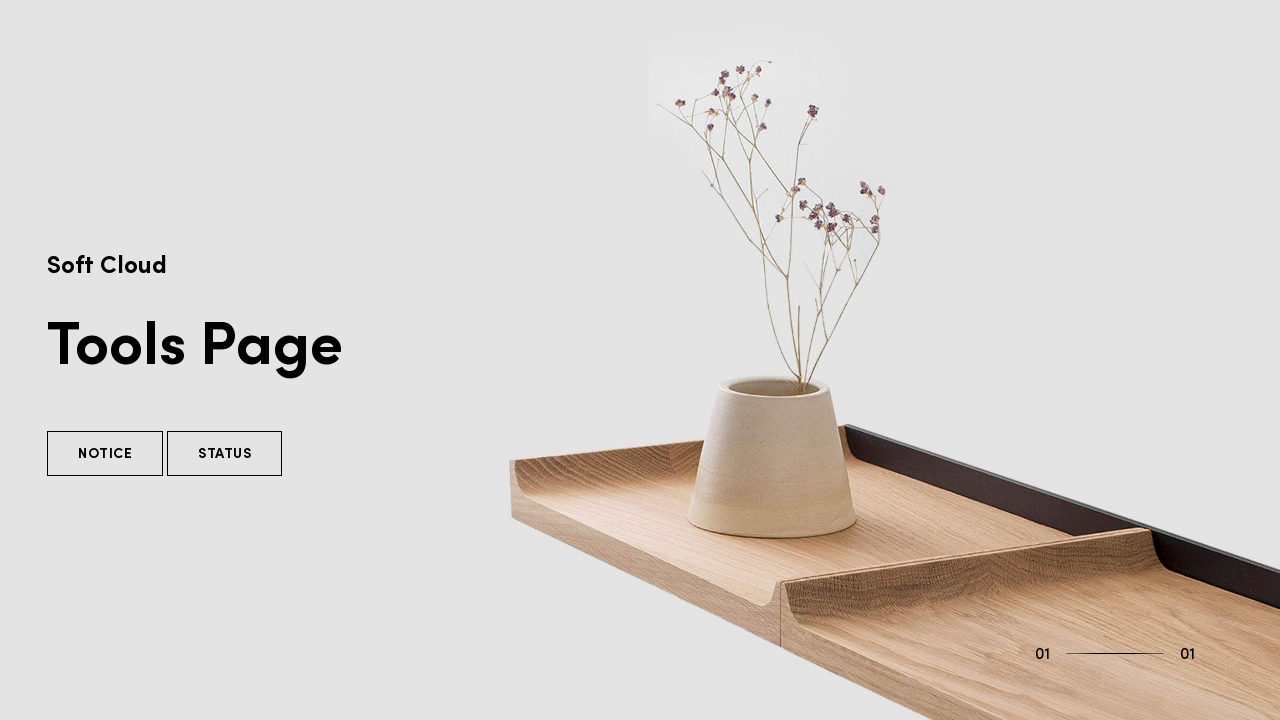

--- FILE ---
content_type: text/html
request_url: https://9s.re/
body_size: 815
content:
<!doctype html>
<html lang="en">
<head>
<meta charset="utf-8">
<title>Soft Cloud Tools</title>

<link rel="stylesheet" href="vendors/animate.css">
<link rel="stylesheet" href="css/themes.css">

</head>
<body>

<main id="content">
<section class="overflow-hidden">
<div class="slick-slider custom-slider-02 mx-0 slider-01" data-slick-options='{"slidesToShow": 1,"infinite":true,"autoplay":false,"dots":true,"arrows":false}'>
<div class="box px-0">
<div class="d-flex flex-column justify-content-center bg-img-cover-center vh-100 custom-height-sm" style="background-image: url('images/bg-home-01.jpg');background-position: center top;">
<div class="d-flex flex-column h-100 justify-content-center">
<div class="container container-xxl">
<p class="text-primary font-weight-bold fs-24 mb-3 mb-md-6" data-animate="fadeInUp">Soft Cloud</p>
<h1 class="mb-4 mb-md-9 fs-60 fs-xxl-140 heading-home-01">
<strong class="d-block" data-animate="fadeInUp">Tools Page</strong>
</h1>
<a href="/notice" class="btn btn-outline-primary text-uppercase letter-spacing-05" data-animate="fadeInUp">Notice</a>
<a href="https://status.9s.ie" class="btn btn-outline-primary text-uppercase letter-spacing-05" data-animate="fadeInUp">Status</a>
</div>
</div>
<div class="mt-auto">
<div class="container container-xxl">
</div>
</div>
</div>
</div>
</section>


<script src="vendors/jquery.min.js"></script>
<script src="vendors/jquery-ui/jquery-ui.min.js"></script>
<script src="vendors/bootstrap/bootstrap.bundle.js"></script>
<script src="vendors/slick/slick.min.js"></script>
<script src="vendors/waypoints/jquery.waypoints.min.js"></script>
<script src="js/theme.js"></script>

<script defer src="https://static.cloudflareinsights.com/beacon.min.js/vcd15cbe7772f49c399c6a5babf22c1241717689176015" integrity="sha512-ZpsOmlRQV6y907TI0dKBHq9Md29nnaEIPlkf84rnaERnq6zvWvPUqr2ft8M1aS28oN72PdrCzSjY4U6VaAw1EQ==" data-cf-beacon='{"version":"2024.11.0","token":"b54bc755e8ec4c95b996e1d8a88b5242","r":1,"server_timing":{"name":{"cfCacheStatus":true,"cfEdge":true,"cfExtPri":true,"cfL4":true,"cfOrigin":true,"cfSpeedBrain":true},"location_startswith":null}}' crossorigin="anonymous"></script>
</body>
</html>

--- FILE ---
content_type: application/javascript
request_url: https://9s.re/js/theme.js
body_size: 6593
content:
(function($){"use strict";var $body=$('body'),$window=$(window),$siteWrapper=$('#site-wrapper'),$document=$(document);var APP={init:function(){this.narbarDropdownOnHover();this.activeSidebarMenu();this.reInitWhenTabShow();this.enablePopovers();this.initToast();this.scrollSpyLanding();this.scrollSpyProductImage();this.parallaxImag();this.slickCustomNav();this.imageMarker();this.dropdownMenuCanvas();this.canvasCart();this.showFormReview();this.activeSearch();this.productDropdownOnHover();this.activeMenuListing();},isMobile:function(){return window.matchMedia('(max-width: 1199px)').matches;},narbarDropdownOnHover:function(){var $dropdown=$('.main-header .hover-menu .dropdown');if($dropdown.length<1){return;}
$dropdown.on('mouseenter',function(){if(APP.isMobile()){return;}
var $this=$(this);$this.addClass('show').find(' > .dropdown-menu').addClass('show');});$dropdown.on('mouseleave',function(){if(APP.isMobile()){return;}
var $this=$(this);$this.removeClass('show').find(' > .dropdown-menu').removeClass('show');});},productDropdownOnHover:function(){var $dropdown=$('.product-dropdown');if($dropdown.length<1){return;}
var $dropdown_toggle=$('.product-dropdown .dropdown-toggle');$dropdown_toggle.on('click',function(e){e.preventDefault();location.href=$dropdown_toggle.attr('href');});$dropdown.on('mouseenter',function(){var $this=$(this);$this.addClass('show').find(' > .dropdown-menu').addClass('show');});$dropdown.on('mouseleave',function(){var $this=$(this);$this.removeClass('show').find(' > .dropdown-menu').removeClass('show');});},dropdownMenuCanvas:function(){$(".sidenav .dropdown-menu [data-toggle='dropdown']").on("click",function(event){event.preventDefault();event.stopPropagation();event.stopImmediatePropagation();var that=this;$(that).next().toggleClass("show");$(this).parents('li.nav-item.dropdown.show').on('hidden.bs.dropdown',function(e){$(that).next().removeClass("show");});});},activeSidebarMenu:function(){var $sidebar=$('.db-sidebar');if($sidebar.length<1){return;}
var $current_link=window.location.pathname;var $sidebarLink=$sidebar.find('.sidebar-link');$sidebarLink.each(function(){var href=$(this).attr('href');if($current_link.indexOf(href)>-1){var $sidebar_item=$(this).parent('.sidebar-item');$sidebar_item.addClass('active');}});},reInitWhenTabShow:function(){var $tabs=$('a[data-toggle="pill"],a[data-toggle="tab"]');$tabs.each(function(){var $this=$(this);$this.on('shown.bs.tab',function(e){var href=$(this).attr('href');if(href!=='#'){var $slider=$(href).find('.slick-slider');$slider.slick("setPosition");$('[data-toggle="tooltip"]').tooltip('update');if($(e.target).attr("href")!==undefined){var $target=$($(e.target).attr("href"));APP.util.mfpEvent($target);}}
APP.mapbox.init();});});},enablePopovers:function(){$('[data-toggle="popover"]').popover();},initToast:function(){$('.toast').toast();},scrollSpyLanding:function(){var $langding_menu=$('#landingMenu');if($langding_menu.length<1){return;}
$('body').scrollspy({target:'#landingMenu',offset:200});$langding_menu.find('.nav-link').not('[href="#"]').not('[href="#0"]').click(function(event){if(location.pathname.replace(/^\//,'')===this.pathname.replace(/^\//,'')&&location.hostname===this.hostname){var target=$(this.hash);target=target.length?target:$('[name='+this.hash.slice(1)+']');if(target.length){event.preventDefault();$('html, body').animate({scrollTop:target.offset().top},500,function(){});}}});},scrollSpyProductImage:function(){var $image_dots=$('#list-dots');if($image_dots.length<1){return;}
$('body').scrollspy({target:'#list-dots',offset:200});var $scroll_images=$('.scrollspy-images');$window.on('scroll',function(e){e.preventDefault();var is_end=$(this).scrollTop()+$(this).height()>$scroll_images.offset().top+$scroll_images.height()+250;if(is_end){$image_dots.addClass('hide');}else{$image_dots.removeClass('hide');}})},parallaxImag:function(){var image_wrapper=$(".parralax-images");image_wrapper.mousemove(function(e){e.preventDefault();var wx=$(window).width();var wy=$(window).height();var x=e.pageX-this.offsetLeft;var y=e.pageY-this.offsetTop;var newx=x-wx/2;var newy=y-wy/2;$.each(image_wrapper.find('.layer'),function(index){var speed=0.01+index/100;TweenMax.to($(this),1,{x:(1-newx*speed),y:(1-newy*speed)});});});image_wrapper.on('mouseleave',(function(e){e.preventDefault();$.each(image_wrapper.find('.layer'),function(){TweenMax.to($(this),1,{x:0,y:0});});}));},slickCustomNav:function(){var $slickslider=$(".custom-nav");if($slickslider.length<1){return;}
$(".arrow").on("click",function(e){e.preventDefault();if($(this).hasClass("slick-prev")){$slickslider.slick("slickPrev");}
if($(this).hasClass("slick-next")){$slickslider.slick("slickNext");}
$slickslider.on("afterChange",function(slick,currentSlide){if(0===currentSlide.currentSlide){$("#previous").addClass("disabled");}else{$("#previous").removeClass("disabled");}
if(currentSlide.slideCount-currentSlide.options.slidesToShow===currentSlide.currentSlide){$("#next").addClass("disabled");}else{$("#next").removeClass("disabled");}});});},imageMarker:function(){$('.image-marker').find('[data-toggle="tooltip"]').each(function(){var configs={container:$(this).parent(),html:true,placement:'top',offset:20,delay:{"show":0,"hide":100},};if($(this).closest('.gtf__tooltip-wrap').length){configs=$.extend({},configs,$(this).closest('.gtf__tooltip-wrap').data('tooltip-options'));}
$(this).tooltip(configs);});},canvasCart:function(){$('.down').on('click',function(e){e.preventDefault();var $parent=$(this).parent('.input-group');var $input=$parent.find('input');var $value=parseInt($input.val());if($value>0){$value-=1;$input.val($value);}});$('.up').on('click',function(e){e.preventDefault();var $parent=$(this).parent('.input-group');var $input=$parent.find('input');var $value=$input.val();if($value!==''){$value=parseInt($value);$value+=1;$input.val($value);}else{$input.val(1);}});},showFormReview:function(){$('.write-review').on('click',function(e){e.preventDefault();$('.form-review').toggle("slide",{direction:"up"},500);});},activeSearch:function(){var $input=$('.input-search-event');var $search_section=$('.section-search-active');var $form_search=$('.form-search');var $nav_search=$('.nav-search-event');var $menu=$('.nav-menu');$('body').on('click',function(e){var target=$(e.target);if(target.closest(".nav-search-event").length>0&&target.closest(".input-search").length<1&&target.closest(".section-search-active a").length<1){$form_search.addClass('show');$nav_search.addClass('hide');}else if(target.closest(".nav-search-event").length<1&&target.closest(".input-search").length<1&&target.closest(".section-search-active a").length<1){$form_search.removeClass('show');$nav_search.removeClass('hide');}});$input.on('focus',function(e){e.preventDefault();$search_section.slideDown(200);$menu.slideUp(200);});$input.on('focusout',function(e){e.preventDefault();$search_section.slideUp(200);$menu.slideDown(200);});$window.resize(function(){if(APP.isMobile()){$search_section.slideUp(200);$menu.slideDown(200);APP.headerSticky.sticky();}});},activeMenuListing:function(){var $menu=$('.dropdown-menu-listing');if($menu.length<1){return;}
var $current_link=window.location.pathname;var $menuLink=$menu.find('.dropdown-link');$menuLink.each(function(){var href=$(this).attr('href');if($current_link.indexOf(href)>-1){var $menu_item=$(this).parent('.dropdown-item');$menu_item.addClass('active');}});},};APP.slickSlider={init:function($wrap){this.slickSetup($wrap);},slickSetup:function($wrap){var $slicks;if($wrap!==undefined){$slicks=$wrap}else{$slicks=$('.slick-slider');}
var options_default={slidesToScroll:1,slidesToShow:1,adaptiveHeight:true,arrows:true,dots:true,autoplay:false,autoplaySpeed:3000,centerMode:false,centerPadding:"50px",draggable:true,fade:false,focusOnSelect:false,infinite:false,pauseOnHover:false,responsive:[],rtl:false,speed:300,vertical:false,prevArrow:'<div class="slick-prev" aria-label="Previous"><i class="far fa-arrow-left"></i></div>',nextArrow:'<div class="slick-next" aria-label="Next"><i class="far fa-arrow-right"></i></div>',customPaging:function(slider,i){return $('<span></span>');}};$slicks.each(function(){var $this=$(this);if(!$this.hasClass('slick-initialized')){var options=$this.data('slick-options');if($this.hasClass('custom-slider-02')){options.customPaging=function(slider,i){var width=((i+1)/slider.slideCount)*100;var $index='';if(i<9){$index='0'+(i+1);}else{$index=(i+1);}
var count='';if(slider.slideCount<9){count='0'+(slider.slideCount);}else{count=slider.slideCount;}
return '<span class="dot">'+$index+'</span>'+'<span class="dot-divider"><span class="divider-value" style="width: '+width+'%"></span></span><span class="dot">'+count+'</span>';}}
options=$.extend({},options_default,options);$this.slick(options);$this.on('setPosition',function(event,slick){var max_height=0;slick.$slides.each(function(){var $slide=$(this);if($slide.hasClass('slick-active')){if(slick.options.adaptiveHeight&&(slick.options.slidesToShow>1)&&(slick.options.vertical===false)){if(max_height<$slide.outerHeight()){max_height=$slide.outerHeight();}}}});if(max_height!==0){$this.find('> .slick-list').animate({height:max_height},500);}});}});}};APP.counter={init:function(){if(typeof Waypoint!=='undefined'){$('.counterup').waypoint(function(){var start=$(this.element).data('start');var end=$(this.element).data('end');var decimals=$(this.element).data('decimals');var duration=$(this.element).data('duration');var separator=$(this.element).data('separator');var usegrouping=false;if(separator!==''){usegrouping=true}
var decimal=$(this.element).data('decimal');var prefix=$(this.element).data('prefix');var suffix=$(this.element).data('suffix');var options={useEasing:true,useGrouping:usegrouping,separator:separator,decimal:decimal,prefix:prefix,suffix:suffix};var counterup=new CountUp(this.element,start,end,decimals,duration,options);counterup.start();this.destroy();},{triggerOnce:true,offset:'bottom-in-view'});}}};APP.util={init:function(){this.mfpEvent();this.backToTop();this.tooltip();this.goDown();},mfpEvent:function($elWrap){if($elWrap===undefined){$elWrap=$('body');}
$elWrap.find('[data-gtf-mfp]').each(function(){var $this=$(this),defaults={type:'image',closeOnBgClick:true,closeBtnInside:false,mainClass:'mfp-zoom-in',midClick:true,removalDelay:300,callbacks:{beforeOpen:function(){switch(this.st.type){case 'image':this.st.image.markup=this.st.image.markup.replace('mfp-figure','mfp-figure mfp-with-anim');break;case 'iframe':this.st.iframe.markup=this.st.iframe.markup.replace('mfp-iframe-scaler','mfp-iframe-scaler mfp-with-anim');break;}},beforeClose:function(){this.container.trigger('gtf_mfp_beforeClose');},close:function(){this.container.trigger('gtf_mfp_close');},change:function(){var _this=this;if(this.isOpen){this.wrap.removeClass('mfp-ready');setTimeout(function(){_this.wrap.addClass('mfp-ready');},10);}}}},mfpConfig=$.extend({},defaults,$this.data("mfp-options"));var galleryId=$this.data('gallery-id');if(typeof(galleryId)!=="undefined"){var items=[],items_src=[];var $imageLinks=$('[data-gallery-id="'+galleryId+'"]');$imageLinks.each(function(){var src=$(this).attr('href');if(items_src.indexOf(src)<0){items_src.push(src);items.push({src:src});}});mfpConfig.items=items;mfpConfig.gallery={enabled:true};mfpConfig.callbacks.beforeOpen=function(){var index=$imageLinks.index(this.st.el);switch(this.st.type){case 'image':this.st.image.markup=this.st.image.markup.replace('mfp-figure','mfp-figure mfp-with-anim');break;case 'iframe':this.st.iframe.markup=this.st.iframe.markup.replace('mfp-iframe-scaler','mfp-iframe-scaler mfp-with-anim');break;}
if(-1!==index){this.goTo(index);}};}
$this.magnificPopup(mfpConfig);});},tooltip:function($elWrap){if($elWrap===undefined){$elWrap=$('body');}
$elWrap.find('[data-toggle="tooltip"]').each(function(){var configs={container:$(this).parent()};if($(this).closest('.gtf__tooltip-wrap').length){configs=$.extend({},configs,$(this).closest('.gtf__tooltip-wrap').data('tooltip-options'));}
$(this).tooltip(configs);});},backToTop:function(){var $backToTop=$('.gtf-back-to-top');if($backToTop.length>0){$backToTop.on('click',function(event){event.preventDefault();$('html,body').animate({scrollTop:'0px'},800);});$window.on('scroll',function(event){var scrollPosition=$window.scrollTop(),windowHeight=$window.height()/2;if(scrollPosition>windowHeight){$backToTop.addClass('in');}else{$backToTop.removeClass('in');}});}},goDown:function(){var $goDown=$('.go-down');if($goDown.length>0){$goDown.on('click',function(event){event.preventDefault();$('html, body').animate({scrollTop:$('#section-next').offset().top},1000,function(){});});}},};APP.CollapseTabsAccordion={init:function(){this.CollapseSetUp();},CollapseSetUp:function(){var $tabs=$('.collapse-tabs');$tabs.find('.tab-pane.active .collapse-parent').attr('data-toggle','false');$tabs.find('.nav-link').on('show.bs.tab',function(e){if(!$(this).hasClass('nested-nav-link')){var $this_tab=$(this).parents('.collapse-tabs');var $tabpane=$($(this).attr('href'));$this_tab.find('.collapsible').removeClass('show');$this_tab.find('collapse-parent').addClass('collapsed');$this_tab.find('collapse-parent').attr('data-toggle','collapse');$tabpane.find('.collapse-parent').removeClass('collapsed');$tabpane.find('.collapse-parent').attr('data-toggle','false');$tabpane.find('.collapsible').addClass('show');}});$tabs.find('.collapsible').on('show.bs.collapse',function(){var $this_tab=$(this).parents('.collapse-tabs'),$parent=$(this).parents('.tab-pane.tab-pane-parent'),$id=$parent.attr('id'),$navItem=$this_tab.find('.nav-link'),$navItemClass='active';$this_tab.find('.collapse-parent').attr('data-toggle','collapse');$parent.find('.collapse-parent').attr('data-toggle','false');var $tab_pane=$this_tab.find('.tab-pane');if(!$tab_pane.hasClass('nested-tab-pane')){$this_tab.find('.tab-pane').removeClass('show active');}
$parent.addClass('show active');var $nav_link=$parent.parents('.collapse-tabs').find('.nav-link');if(!$nav_link.hasClass('nested-nav-link')){$nav_link.removeClass('active');}
$navItem.each(function(){if(!$(this).hasClass('nested-nav-link')){$(this).removeClass('active');if($(this).attr('href')==='#'+$id){$(this).addClass($navItemClass);}}});});}};APP.animation={delay:100,itemQueue:[],queueTimer:null,$wrapper:null,init:function(){var _self=this;_self.$wrapper=$body;_self.itemQueue=[];_self.queueTimer=null;if(typeof delay!=='undefined'){_self.delay=delay;}
_self.itemQueue["animated_0"]=[];$body.find('#content').find('>div,>section').each(function(index){$(this).attr('data-animated-id',(index+1));_self.itemQueue["animated_"+(index+1)]=[];});setTimeout(function(){_self.registerAnimation();},200);},registerAnimation:function(){var _self=this;$('[data-animate]:not(.animated)',_self.$wrapper).waypoint(function(){var _el=this.element?this.element:this,$this=$(_el);if($this.is(":visible")){var $animated_wrap=$this.closest("[data-animated-id]"),animated_id='0';if($animated_wrap.length){animated_id=$animated_wrap.data('animated-id');}
_self.itemQueue['animated_'+animated_id].push(_el);_self.processItemQueue();}else{$this.addClass($this.data('animate')).addClass('animated');}},{offset:'90%',triggerOnce:true});},processItemQueue:function(){var _self=this;if(_self.queueTimer)return;_self.queueTimer=window.setInterval(function(){var has_queue=false;for(var animated_id in _self.itemQueue){if(_self.itemQueue[animated_id].length){has_queue=true;break;}}
if(has_queue){for(var animated_id in _self.itemQueue){var $item=$(_self.itemQueue[animated_id].shift());$item.addClass($item.data('animate')).addClass('animated');}
_self.processItemQueue();}else{window.clearInterval(_self.queueTimer);_self.queueTimer=null}},_self.delay);}};APP.headerSticky={scroll_offset_before:0,init:function(){this.sticky();this.scroll();this.resize();this.processSticky();this.footerBottom();},sticky:function(){$('.header-sticky .sticky-area').each(function(){var $this=$(this);if(!$this.is(':visible')){return;}
if(!$this.parent().hasClass('sticky-area-wrap')){$this.wrap('<div class="sticky-area-wrap"></div>');}
var $wrap=$this.parent();var $nav_dashbard=$('.dashboard-nav');$wrap.height($this.outerHeight());if(window.matchMedia('(max-width: 1199px)').matches){$nav_dashbard.addClass('header-sticky-smart');}else{$nav_dashbard.removeClass('header-sticky-smart');}});},resize:function(){$window.resize(function(){APP.headerSticky.sticky();APP.headerSticky.processSticky();APP.headerSticky.footerBottom();});},scroll:function(){$window.on('scroll',function(){APP.headerSticky.processSticky();});},processSticky:function(){var current_scroll_top=$window.scrollTop();var $parent=$('.main-header');var is_dark=false;if($parent.hasClass('navbar-dark')&&!$parent.hasClass('bg-secondary')){is_dark=true;}
$('.header-sticky .sticky-area').each(function(){var $this=$(this);if(!$this.is(':visible')){return;}
var $wrap=$this.parent(),sticky_top=0,sticky_current_top=$wrap.offset().top,borderWidth=$body.css('border-width');if(borderWidth!==''){sticky_top+=parseInt(borderWidth);}
if(sticky_current_top-sticky_top<current_scroll_top){$this.css('position','fixed');$this.css('top',sticky_top+'px');$wrap.addClass('sticky');if(is_dark){$parent.removeClass('navbar-dark');$parent.addClass('navbar-light');$parent.addClass('navbar-light-sticky');}}else{if($parent.hasClass('navbar-light-sticky')){$parent.addClass('navbar-dark');$parent.removeClass('navbar-light');$parent.removeClass('navbar-light-sticky');}
if($wrap.hasClass('sticky')){$this.css('position','').css('top','');$wrap.removeClass('sticky');}}});if(APP.headerSticky.scroll_offset_before>current_scroll_top){$('.header-sticky-smart .sticky-area').each(function(){if($(this).hasClass('header-hidden')){$(this).removeClass('header-hidden');}});}else{$('.header-sticky-smart .sticky-area').each(function(){var $wrapper=$(this).parent();if($wrapper.length){if((APP.headerSticky.scroll_offset_before>($wrapper.offset().top+$(this).outerHeight()))&&!$(this).hasClass('header-hidden')){$(this).addClass('header-hidden');}}});}
APP.headerSticky.scroll_offset_before=current_scroll_top;},footerBottom:function(){var $main_footer=$('.footer');var $wrapper_content=$('#content');$main_footer.css('position','');$wrapper_content.css('padding-bottom','');if($body.outerHeight()<$window.outerHeight()){$main_footer.css('position','fixed');$main_footer.css('bottom','0');$main_footer.css('left','0');$main_footer.css('right','0');$main_footer.css('z-index','0');$wrapper_content.css('padding-bottom',$main_footer.outerHeight()+'px');}else{$main_footer.css('position','');$wrapper_content.css('padding-bottom','');}}};APP.sidebarSticky={init:function(){var header_sticky_height=0;if(window.matchMedia('(max-width: 767px)').matches){return;}
if($('#site-header.header-sticky').length>0){header_sticky_height=60;}
$('.primary-sidebar.sidebar-sticky > .primary-sidebar-inner').hcSticky({stickTo:'#sidebar',top:header_sticky_height+30});$('.primary-map.map-sticky > .primary-map-inner').hcSticky({stickTo:'#map-sticky',top:header_sticky_height});$('.primary-summary.summary-sticky > .primary-summary-inner').hcSticky({stickTo:'#summary-sticky',top:header_sticky_height});}};APP.mapbox={init:function(){var $map_box=$('.mapbox-gl');if($map_box.length<1){return;}
var options_default={container:'map',style:'mapbox://styles/mapbox/streets-v10',center:[-73.9927227,40.6734035],zoom:16};$map_box.each(function(){var $this=$(this),options=$this.data('mapbox-options'),markers=$this.data('mapbox-marker');options=$.extend({},options_default,options);mapboxgl.accessToken=$this.data('mapbox-access-token');var map=new mapboxgl.Map(options);var $marker_el=$($this.data('marker-target'));var $marker_els=$marker_el.find('.marker-item');if($marker_els.length>0){$.each($marker_els,function(){var $marker_style=$(this).data('marker-style');var el=document.createElement('div');el.className=$marker_style.className;el.style.backgroundImage='url('+$(this).data('icon-marker')+')';el.style.width=$marker_style.style.width;el.style.height=$marker_style.style.height;new mapboxgl.Marker(el).setLngLat($(this).data('position')).setPopup(new mapboxgl.Popup({className:$marker_style.popup.className}).setHTML($(this).html()).setMaxWidth($marker_style.popup.maxWidth)).addTo(map);});}else{$.each(markers,function(){var el=document.createElement('div');el.className=this.className;el.style.backgroundImage='url('+this.backgroundImage+')';el.style.backgroundRepeat=this.backgroundRepeat;el.style.width=this.width;el.style.height=this.height;var marker=new mapboxgl.Marker(el).setLngLat(this.position).addTo(map);})}
map.scrollZoom.disable();map.addControl(new mapboxgl.NavigationControl());map.on('load',function(){map.resize();});});}};APP.countdown={init:function(){var $countDownEl=$('[data-countdown]');if($countDownEl.length<1){return;}
var $endTime=$countDownEl.data('countdown-end');var countDownDate=new Date($endTime).getTime();var x=setInterval(function(){var now=new Date().getTime();var distance=countDownDate-now;var days=Math.floor(distance/(1000*60*60*24));var hours=Math.floor((distance%(1000*60*60*24))/(1000*60*60));var minutes=Math.floor((distance%(1000*60*60))/(1000*60));var seconds=Math.floor((distance%(1000*60))/1000);$(".day").html(days);$(".hour").html(('0'+hours).slice(-2));$(".minute").html(('0'+minutes).slice(-2));$(".second").html(('0'+seconds).slice(-2));if(distance<0){clearInterval(x);}},1000);},};APP.canvas={init:function(){var options_default={container:".canvas-sidebar"};var $canvas_buttons=$('[data-canvas]');$canvas_buttons.each(function(){var $this=$(this);var options=$this.data('canvas-options');options=$.extend({},options_default,options);var $container=$(options.container);$this.on('click',function(){$container.addClass('show');});$container.find('.canvas-close').on('click',function(){$container.removeClass('show');});});},};APP.shopVariations={init:function(){var swatch=$('.shop-swatch'),swatchesItem=swatch.find('.swatches-item'),swatchesSelect=swatch.find('.swatches-select');if(swatch.length<1&&swatchesItem.length<1){return;}
swatchesItem.unbind('click').on('click',function(e){e.preventDefault();var $this=$(this);if($this.hasClass('selected')){return false;}
$this.parent().siblings().removeClass('selected');$this.parent().addClass('selected');swatchesSelect.val($this.attr('data-var'));swatch.find('label .var').html($this.attr('data-var'));});},};$(document).ready(function(){APP.init();APP.slickSlider.init();APP.counter.init();APP.util.init();APP.CollapseTabsAccordion.init();APP.animation.init();APP.headerSticky.init();APP.sidebarSticky.init();APP.mapbox.init();APP.countdown.init();APP.canvas.init();APP.shopVariations.init();});})(jQuery);